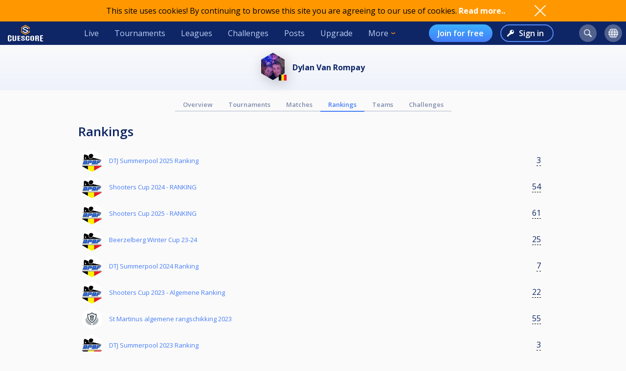

--- FILE ---
content_type: text/html; charset=UTF-8
request_url: https://cuescore.com/player/Dylan+Van+Rompay/1528035/rankings
body_size: 8694
content:
<!doctype html>
<html lang="en">
  <head>
    <script async src="https://www.googletagmanager.com/gtag/js?id=G-7457HBL56M"></script>
<script>
  window.dataLayer = window.dataLayer || [];
  function gtag(){dataLayer.push(arguments);}
  gtag('js', new Date());
  gtag('config', 'G-7457HBL56M');
</script>

    <title>Dylan Van Rompay</title>
    <script src="/js/jquery/3.7.1/jquery-3.7.1.min.js"></script>
    <!--<script src="https://code.jquery.com/jquery-migrate-3.5.2.min.js"></script>-->
    <script defer src="https://js.stripe.com/v3/"></script>
    <script defer type="text/javascript" src="/js/cs/cs.min-1.7.js"></script>
<script defer type="text/javascript" src="/js/cs/cs.lang.php?v=1.7"></script>
<script defer type="text/javascript" src="/js/cs/jquery.cs.min-1.7.js"></script><script type="text/javascript" src="/js/cuescore.min.js?v=1.7"></script>
    <link rel="apple-touch-icon-precomposed" sizes="57x57" href="/apple-touch-icon-57x57.png" />
    <link rel="apple-touch-icon-precomposed" sizes="60x60" href="/apple-touch-icon-60x60.png" />
    <link rel="apple-touch-icon-precomposed" sizes="72x72" href="/apple-touch-icon-72x72.png" />
    <link rel="apple-touch-icon-precomposed" sizes="76x76" href="/apple-touch-icon-76x76.png" />
    <link rel="apple-touch-icon-precomposed" sizes="114x114" href="/apple-touch-icon-114x114.png" />
    <link rel="apple-touch-icon-precomposed" sizes="120x120" href="/apple-touch-icon-120x120.png" />
    <link rel="apple-touch-icon-precomposed" sizes="144x144" href="/apple-touch-icon-144x144.png" />
    <link rel="apple-touch-icon-precomposed" sizes="152x152" href="/apple-touch-icon-152x152.png" />
    <link rel="icon" type="image/png" href="/favicon16.png" sizes="16x16" />
    <link rel="icon" type="image/png" href="/favicon32.png" sizes="32x32" />
    <link rel="icon" type="image/png" href="/favicon96.png" sizes="96x96" />
    <link rel="icon" type="image/png" href="/favicon128.png" sizes="128x128" />
    <link rel="icon" type="image/png" href="/favicon196.png" sizes="196x196" />
    <link rel="manifest" href="/manifest.json">
    <meta name="verification" content="3ef0e4fc4bf463869ac66ef2a8f70fdb" />
    <meta name="application-name" content="CueScore"/>
    <meta name="viewport" content="width=device-width, initial-scale=1">
    <!-- Chrome, Firefox OS, Opera and Vivaldi -->
    <meta name="theme-color" content="#0E2666">
    <!-- Windows Phone -->
    <meta name="msapplication-navbutton-color" content="#0E2666">
    <!-- iOS Safari -->
    <meta name="apple-mobile-web-app-status-bar-style" content="#0E2666">
    <meta name="apple-mobile-web-app-capable" content="yes">
    <meta name="mobile-web-app-capable" content="yes" />
    <meta name="msapplication-TileColor" content="#FFFFFF" />
    <meta name="msapplication-TileImage" content="/mstile-144x144.png" />
    <meta name="msapplication-square70x70logo" content="/mstile-70x70.png" />
    <meta name="msapplication-square150x150logo" content="/mstile-150x150.png" />
    <meta name="msapplication-wide310x150logo" content="/mstile-310x150.png" />
    <meta name="msapplication-square310x310logo" content="/mstile-310x310.png" />
    <link href="//fonts.googleapis.com/css?family=Open+Sans:400,600,700,800" rel="stylesheet" type="text/css">
    <link id="cs-code-main-css" data-version="1.4" href="/css/cuescore.min-1.4.css" rel="stylesheet" type="text/css">
    <link rel="alternate" href="//cuescore.com/player/Dylan+Van+Rompay/1528035" hreflang="x-default" /><link rel="alternate" href="//cuescore.com/player/Dylan+Van+Rompay/1528035?lang=no" hreflang="no" /><link rel="alternate" href="//cuescore.com/player/Dylan+Van+Rompay/1528035?lang=fr" hreflang="fr" /><link rel="alternate" href="//cuescore.com/player/Dylan+Van+Rompay/1528035?lang=el" hreflang="el" /><link rel="alternate" href="//cuescore.com/player/Dylan+Van+Rompay/1528035?lang=de" hreflang="de" /><link rel="alternate" href="//cuescore.com/player/Dylan+Van+Rompay/1528035?lang=nl" hreflang="nl" /><link rel="alternate" href="//cuescore.com/player/Dylan+Van+Rompay/1528035?lang=mk" hreflang="mk" /><link rel="alternate" href="//cuescore.com/player/Dylan+Van+Rompay/1528035?lang=fi" hreflang="fi" /><link rel="alternate" href="//cuescore.com/player/Dylan+Van+Rompay/1528035?lang=es" hreflang="es" /><link rel="alternate" href="//cuescore.com/player/Dylan+Van+Rompay/1528035?lang=sq" hreflang="sq" /><link rel="alternate" href="//cuescore.com/player/Dylan+Van+Rompay/1528035?lang=ru" hreflang="ru" /><link rel="alternate" href="//cuescore.com/player/Dylan+Van+Rompay/1528035?lang=se" hreflang="se" /><link rel="alternate" href="//cuescore.com/player/Dylan+Van+Rompay/1528035?lang=pl" hreflang="pl" /><link rel="alternate" href="//cuescore.com/player/Dylan+Van+Rompay/1528035?lang=it" hreflang="it" /><link rel="alternate" href="//cuescore.com/player/Dylan+Van+Rompay/1528035?lang=pt" hreflang="pt" /><link rel="alternate" href="//cuescore.com/player/Dylan+Van+Rompay/1528035?lang=hr" hreflang="hr" /><link rel="alternate" href="//cuescore.com/player/Dylan+Van+Rompay/1528035?lang=sk" hreflang="sk" /><link rel="alternate" href="//cuescore.com/player/Dylan+Van+Rompay/1528035?lang=ja" hreflang="ja" /><link rel="alternate" href="//cuescore.com/player/Dylan+Van+Rompay/1528035?lang=da" hreflang="da" /><link rel="alternate" href="//cuescore.com/player/Dylan+Van+Rompay/1528035?lang=zh" hreflang="zh" /><link rel="alternate" href="//cuescore.com/player/Dylan+Van+Rompay/1528035?lang=cs" hreflang="cs" /><link rel="alternate" href="//cuescore.com/player/Dylan+Van+Rompay/1528035?lang=hu" hreflang="hu" />
    <link rel="canonical" href="https://cuescore.com/player/Dylan+Van+Rompay/1528035" /><meta property="fb:app_id" content="339170092957037" /><meta property="og:site_name" content="CueScore"/><meta property="og:type" content="article" /><meta property="og:image" content="https://img.cuescore.com/image/6/4/6f6d2feaae596a5d41247431b98094dc.png?t=1725620129" />
<meta property="og:image:width" content="768" />
<meta property="og:image:height" content="887" /><meta property="og:url" content="https://cuescore.com/player/Dylan+Van+Rompay/1528035" />
<meta property="og:title" content="Dylan Van Rompay" />
<meta property="og:description" content="CueScore helps people organize and run billiard tournaments, keep track of events near you, view livescores and checkout your competition.
Run tournaments for you and your friends, or enter national championships in the same system." />
<meta property="og:locale" content="en_US" /><meta property="og:locale:alternate" content="no_NO" /><meta property="og:locale:alternate" content="fr_FR" /><meta property="og:locale:alternate" content="el_GR" /><meta property="og:locale:alternate" content="de_DE" /><meta property="og:locale:alternate" content="nl_NL" /><meta property="og:locale:alternate" content="mk_MK" /><meta property="og:locale:alternate" content="fi_FI" /><meta property="og:locale:alternate" content="es_ES" /><meta property="og:locale:alternate" content="sq_AL" /><meta property="og:locale:alternate" content="ru_RU" /><meta property="og:locale:alternate" content="sv_SE" /><meta property="og:locale:alternate" content="pl_PL" /><meta property="og:locale:alternate" content="it_IT" /><meta property="og:locale:alternate" content="pt_BR" /><meta property="og:locale:alternate" content="hr_HR" /><meta property="og:locale:alternate" content="sk_SK" /><meta property="og:locale:alternate" content="ja_JP" /><meta property="og:locale:alternate" content="da_DK" /><meta property="og:locale:alternate" content="zh_CN" /><meta property="og:locale:alternate" content="cs_CZ" /><meta property="og:locale:alternate" content="hu_HU" />
    <!-- <link rel="stylesheet" href="//ajax.googleapis.com/ajax/libs/jqueryui/1.10.4/themes/smoothness/jquery-ui.css" /> -->
<script defer type="text/javascript" src="/js/zpin/jquery.zSuggest.js"></script>

    <link rel="stylesheet" href="/css/spinners.css" type="text/css">

    <script async src="https://cdn.fuseplatform.net/publift/tags/2/3797/fuse.js"></script>
    <script>
    /* Only register a service worker if it's supported */
    if ('serviceWorker' in navigator) {
      window.addEventListener('load', function() {
        navigator.serviceWorker.register('/service-worker.js');
      });      
    }
    </script>
  </head>
  <body>
    <div id="Container">
      <script>

var toggleList = function(elm) {
  if ( $(elm).siblings('.list').children('a').length > 1 ) {
    prevD();
    stopP();
    $(elm).siblings('.list').toggle();
    // Make sure other menus get closed:
    $('#header .list-1, #header .list, #proLine .list').each( function() {
      if ( $(this).parent().get(0) != $(elm).parent().get(0) ) {
        $(this).hide();
        $(this).parent().removeClass('is-active');
      }
    });
    // Prevent initial a tag getting fired:
    return false;
  }
};
var toggleDropdown = function(elm) {
  stopP(); 
  $(elm).children('.list-1').toggle();
  $('#header .list-1, #header .list, #proLine .list').each( function() {
    if ( $(this).parent().get(0) != elm ) {
      $(this).hide();
      $(this).parent().removeClass('is-active');
    }
  });
  if ( $(elm).hasClass('hamburger') ) {
    $(elm).toggleClass('is-active');
  }
};
var headerData = {
    "userId": 0,
    "firstname": "",
    "lastname": "",
    "profileUrl": "",
    "profileImg": "",
    "accounts": [],
    "shop": 0,
    "language": "en",
    "notifications": 0,
    "messages": 0
};    
$(document).ready( function() {
   CS.Header.init(headerData);
});
</script>
<style>
nav.secondary { height: 44px; background: white; display: none; align-items: center; justify-content: space-around; }
nav.secondary a { display: flex; align-items: center; height: 44px; padding: 0 12px; color: #0E2666; }
nav.secondary a:hover { text-decoration: none; background-color: #F3F3F3; }
#header { background: #0E2666; display: flex; align-items: center; position: sticky; top: 0; z-index: 9;}
#header > *:not(.hide) { display: flex; align-items: center; height: 48px; min-width: 48px; padding: 0 16px; color: #BFD0F5; }
#header > *:hover { text-decoration: none; background-color: #243A74 !important; cursor: pointer; }
#header div.dash { padding: 0 !important; }
#header a.home { background: url(/img/cs_pict.svg) center center / 28px no-repeat; }
#header a.live { margin-left: auto; }
#header.nouser a.home { background: transparent url(/img/cuescore-logo-white.svg) center center / 72px  no-repeat; width: 104px; }

#header a.selected { border-top: 4px solid transparent; border-bottom: 4px solid #FF9800; }
.secondary a.selected { border-top: 4px solid transparent; border-bottom: 4px solid #467DF7; font-weight: 600; }
#header .list-1 a.selected { border: 0; border-left: 4px solid #FF9800; }
#header .circle { margin: 0 8px; width: 36px; height: 36px; min-width: auto; border-radius: 18px; border: 0 !important; }
#header .circle:hover { background-color: #3E5185 !important; }
#header a.search { margin-left: auto; background: #51628F url(/img/search-icon.svg) center center / 16px no-repeat; }
#header a.notif { background: #51628F url(/img/notifications-icon.svg) center center / 16px no-repeat; position: relative;}
#header a.notif .count,
#header a.msg .count,
#header a.shop .count{ position: absolute; top: 0; display: none; right: -7px; font-size: 12px; font-weight: 600; line-height: normal; color: #0e2666; border-radius: 50%; background-color: #32E0A6; width: 14px; height: 14px; padding: 0 4px; text-align: center; align-items: center; justify-content: center; }
#header a.msg .count { background-color: #3BB0FF;  }
#header a.notif .count.active,
#header a.msg .count.active,
#header a.shop .count.active { display: flex; }
#header a.shop { background: #51628F url(/img/shop-icon.svg) center center / 20px no-repeat; position: relative;}
#header a.msg { background: #51628F url(/img/comment-white.svg) center center / 16px no-repeat; position: relative;}
    
#header .more { border: 0; padding-right: 30px; background: url(/img/arrow-down-orange.svg) right 16px center / 8px no-repeat; outline: none; font-family: inherit; font-size: inherit; line-height: inherit; position: relative;}
#header .more:active { outline: none; }
#header .more .list-1 { left: 0; right: unset; }
#header .list-1 { display: none; position: absolute; top: 48px; right: 0; background: #243A74; padding: 8px 0; border-radius: 0 0 4px 4px; box-shadow: 3px 6px 16px #0e266688; }
#header .list-1 a { display: block; color: #BFD0F5; text-align: left; height: 36px; padding: 0 32px ; display: flex; align-items: center; white-space: nowrap; }
#header .list-1 a:last-child { border-radius: 0 0 4px 4px; }
#header .list-1 a:hover { text-decoration: none; background-color: #3562CB; }

#header.nouser .user { display: none; }
#header .user { background: #51628F url() center center / 40px no-repeat; }
#header .user .list-1 a { background:  left 16px center no-repeat; padding-left: 44px; }
#header .user .list-1 a:hover { background-color: #3562CB; }
    
#header .user a.dashboard { background-image: url(/img/pro/dashboard-white.svg); background-size: 16px; }
#header .user a.orders { background-image: url(/img/menu/order.svg); }
#header .user a.settings { background-image: url(/img/menu/settings.svg); }
#header .user a.profile { background-image: url(/img/menu/profile.svg); }
#header .user a.scoreboard { background-image: url(/img/pro/scoreboard-light.svg); background-size: 18px; }
#header .user a.logout { background-image: url(/img/menu/logout.svg); color: #ff5f5f; }

#header .language { display: none; background: #51628F url(/img/language-icon.svg) center center / 20px no-repeat; position: relative;}
#header .language .list-1 { top: 42px; }
#header .language .list-1 a { background: left 16px center no-repeat; padding-left: 56px; }
#header .language .list-1 a:hover { background-color: #243A74; }
#header .menu { display: none; }

#header a.signup { display: none; margin-left: auto; height: 36px; border-radius: 18px; background:transparent linear-gradient(180deg, #3BB0FF 0%, #467DF7 100%) 0% 0% no-repeat padding-box; padding: 0 18px; color: #FFF; font-weight: 600; }
#header a.login { display: none; height: 36px; background: transparent url(/img/key-white.svg) left 12px center / 14px no-repeat; border: 2px solid #5788F6; color: #FFF; font-weight: 600; border-radius: 18px; padding: 0 18px 0 36px; margin-left: 16px;}
#header.nouser a.signup, #header.nouser a.login, #header.nouser .language { display: flex; }
#header.nouser .dash, #header.nouser .notif { display: none; }
#proLine { display: none; position: sticky; top: 0; height: 48px; background: #0E2666; box-shadow: 3px 3px 6px #0325563D; display: flex; justify-content: flex-start; align-items: center; color: #FFF; font: normal normal normal 16px/15px Open Sans; z-index: 10; }  
#proLine.hide { display: none; }
#proLine > * { height: 48px;}
#proLine > *:hover { background-color: #243A74 !important;}
#proLine .homepage { width: 48px; background: transparent url(/img/cs_pict.svg) center center / 28px no-repeat;}
#proLine .support { width: 48px; background: transparent url(/img/question-white.svg) center center no-repeat; }
.dash { width: 48px; height: 48px; background: #467DF7 url(/img/pro/dashboard-white.svg) center center / 28px no-repeat; position: relative; }
.dash.selected { background: #FFF url(/img/pro/dashboard-blue.svg) center center / 28px no-repeat;  }
#header .dash:hover { background-color: #4074E8 !important;}
.dash > a { width: 48px; height: 48px; display: inline-block; }
#proLine .list, #header .list, #header .list-1 { display: none; }
#proLine .dash .list, #header .dash .list { background-color: #FFF; position: absolute; top: 48px; left: 0; width: auto; white-space: nowrap; z-index: 3; padding: 8px 0; box-shadow: 3px 6px 16px #0E266688; border-radius: 0 0 4px 4px;}
#proLine .dash .list a, #header .dash .list a { display: block; line-height: 36px; background-position: center left 16px; background-repeat: no-repeat; background-size: auto 24px; color: #0E2666 ; text-decoration: none; padding-left: 50px; padding-right: 20px; }
#proLine .dash .list a:hover, #header .dash .list a:hover { background-color: #F5FBFF; }    
#header .count { animation: notif-blink 3s infinite; }
@keyframes notif-blink {
  50%   { transform: scale(1.3); opacity: 1; }
  100%   { transform: scale(1); opacity: 1; }
}
#header > .hamburger { padding: 0 12px; }
.hamburger.is-active .hamburger-inner,.hamburger.is-active .hamburger-inner:after,.hamburger.is-active .hamburger-inner:before { background-color: #fff; }
.hamburger-box { position: relative; display: block; width: 20px; height: 24px; }
.hamburger-inner { top: 50%; display: block; margin-top: 0px; }
.hamburger-inner,.hamburger-inner:after,.hamburger-inner:before {position: absolute; width: 24px; height: 2px; transition-timing-function: ease; transition-duration: .15s; transition-property: transform; border-radius: 2px; background-color: #fff; }
.hamburger-inner:after,.hamburger-inner:before { display: block; content: ""; }
.hamburger-inner:before { top: -10px }
.hamburger-inner:after { bottom: -10px; }
.hamburger .hamburger-inner { transition-timing-function: cubic-bezier(.55,.055,.675,.19); transition-duration: 75ms; }
.hamburger .hamburger-inner:before { transition: top 75ms ease .12s,opacity 75ms ease; }
.hamburger .hamburger-inner:after { transition: bottom 75ms ease .12s,transform 75ms cubic-bezier(.55,.055,.675,.19); }
.hamburger.is-active .hamburger-inner { transition-delay: .12s; transition-timing-function: cubic-bezier(.215,.61,.355,1); transform: rotate(45deg); }
.hamburger.is-active .hamburger-inner:before { top: 0; transition: top 75ms ease,opacity 75ms ease .12s; opacity: 0; }
.hamburger.is-active .hamburger-inner:after { bottom: 0; transition: bottom 75ms ease,transform 75ms cubic-bezier(.215,.61,.355,1) .12s; transform: rotate(-90deg); }

@media only screen and (max-width: 960px) {
  #proLine { height: 48px; }
  #proLine .homepage { width: 48px; height: 48px; }
  #proLine .dash .select { width: 100vw; left: -48px; }
  #proLine .dash { width: 48px; height: 48px;}
  #proLine .dash > a { width: 48px; height: 48px;}

  #header .list-1 a { height: 44px; }
  #header .home { display: flex; width: 48px; }
  #header .menu { display: flex; }
  #header .dash { display: flex; }
  #header .profiles { display: flex; }
  #header .circle { margin: 0 4px; }
  #header .user { margin-right: 4px; }
  #proLine .dash .list, #header .dash .list, #header .list, #header .list-1 { position: fixed; top: 48px !important; left: 0; right: unset; width: 100vw; height: 100vh; overflow-y: scroll; padding-bottom: 64px;}
  #header > .live,
  #header > .tournaments,
  #header > .leagues, 
  #header > .challenges,
  #header > .news, 
  #header > .upgrade,
  #header > .more,
  #header.nouser > a.signup { display: none; }
  #header.nouser a.login { margin-left: auto; }
  nav.secondary { display: flex; }
}
</style>
<div id="cookie-notice">
  <div style="display: flex; justify-content: space-between; width: 960px;  align-items: center;">
    <div class="desc">This site uses cookies! By continuing to browse this site you are agreeing to our use of cookies. <a href="/policy/cookie">Read more..</a></div>
    <div class="ok" onclick="CS.Cookie.OK();"></div>
  </div>
</div>

<nav id="proLine" class="hide">
  <a class="homepage" href="/"></a>
  <div class="dash">
    <a href="" onclick="toggleList(this);"></a>
    <div class="list hideOnDocClick"></div>
  </div>
  <a class="support" href="/support/" style="margin-left: auto;" title="Support"></a>
  <!--
  <div class="profiles">
    <a href="" onclick="toggleList(this);"></a>
    <div class="list hideOnDocClick"></div>
  </div>
  -->
</nav>
<nav id="header" class="noPrint nouser">
  <a class="home" href="/"></a>
  <div class="dash">
    <a href="" onclick="toggleList(this);"></a>
    <div class="list hideOnDocClick"></div>
  </div>
  <a class="live " href="/live">Live</a>
  <a class="tournaments " href="/tournaments">Tournaments</a>
  <a class="leagues " href="/leagues">Leagues</a>
  <a class="challenges " href="/challenges">Challenges</a>
  <a class="news " href="/posts">Posts</a>
  <a class="upgrade " href="/upgrade/">Upgrade</a>
  <div class="more" onclick="toggleDropdown(this);">More
    <nav class="list-1 hideOnDocClick">
      <!--<a class="players " href="/players/">Players</a>
      <a class="teams " href="/teams/">Teams</a>-->
      <a class="organizations " href="/organizations/">Organizations</a>
      <a class="venues " href="/venues/">Venues</a>
      <a class="schema " href="/schema/">Brackets</a>
      <a href="/scoreboard/">Scoreboard</a>
      <a href="https://api.cuescore.com/">API</a>
      <a class="" href="/support/">Support</a>
      <a href="/about">About</a>
    </nav>
  </div>
  
  <a class="signup" href="/signup">Join for free</a>
  <a class="login" href="/login">Sign in</a>
      
  <a class="search circle " href="/search"></a>
  <a class="notif circle " href="/notifications/"><div class="count">!</div></a>
  
  <a class="shop circle hide" href="/"><div class="count active">!</div></a>
  <div class="language circle unselectable" onclick="toggleDropdown(this);">
    <nav class="list-1 hideOnDocClick">
      <a href="/language/?lang=cs" title="Czech" style="background-image: url(/img/flags/png-country-4x2-none/res-28x21/cz.png);"> čeština</a>
      <a href="/language/?lang=da" title="Danish" style="background-image: url(/img/flags/png-country-4x2-none/res-28x21/dk.png);"> Dansk</a>  
      <a href="/language/?lang=de" title="German" style="background-image: url(/img/flags/png-country-4x2-none/res-28x21/de.png);"> Deutsch</a>
      <a href="/language/?lang=el" title="Greek" style="background-image: url(/img/flags/png-country-4x2-none/res-28x21/gr.png);"> Ελληνικά</a>
      <a href="/language/?lang=en" title="English (US)" style="background-image: url(/img/flags/png-country-4x2-none/res-28x21/us.png);"> English</a>
      <a href="/language/?lang=es" title="Spanish" style="background-image: url(/img/flags/png-country-4x2-none/res-28x21/es.png);"> Español</a>
      <a href="/language/?lang=fi" title="Finnish" style="background-image: url(/img/flags/png-country-4x2-none/res-28x21/fi.png);"> Suomi</a>
      <a href="/language/?lang=fr" title="French" style="background-image: url(/img/flags/png-country-4x2-none/res-28x21/fr.png);"> Français</a>
      <a href="/language/?lang=hr" title="Croatian" style="background-image: url(/img/flags/png-country-4x2-none/res-28x21/hr.png);"> Hrvatski</a>
      <a href="/language/?lang=hu" title="Hungarian" style="background-image: url(/img/flags/png-country-4x2-none/res-28x21/hu.png);"> Magyar</a>
      <a href="/language/?lang=it" title="Italian" style="background-image: url(/img/flags/png-country-4x2-none/res-28x21/it.png);"> Italiano</a>
      <a href="/language/?lang=ja" title="Japanese" style="background-image: url(/img/flags/png-country-4x2-none/res-28x21/jp.png);"> 日本語</a>
      <a href="/language/?lang=mk" title="Macedonian" style="background-image: url(/img/flags/png-country-4x2-none/res-28x21/mk.png);"> македонски</a>
      <a href="/language/?lang=no" title="Norwegian" style="background-image: url(/img/flags/png-country-4x2-none/res-28x21/no.png);"> Norsk bokmål</a>
      <a href="/language/?lang=nl" title="Dutch" style="background-image: url(/img/flags/png-country-4x2-none/res-28x21/nl.png);"> Nederlands</a>
      <a href="/language/?lang=pl" title="Polish" style="background-image: url(/img/flags/png-country-4x2-none/res-28x21/pl.png);"> Polski</a>
      <a href="/language/?lang=pt" title="Brazilian portuguese" style="background-image: url(/img/flags/png-country-4x2-none/res-28x21/br.png);"> Português</a>
      <a href="/language/?lang=ru" title="Russian" style="background-image: url(/img/flags/png-country-4x2-none/res-28x21/ru.png);"> русский</a>
      <a href="/language/?lang=sk" title="Slovak" style="background-image: url(/img/flags/png-country-4x2-none/res-28x21/sk.png);"> Slovenčina</a>
      <a href="/language/?lang=sq" title="Albanian" style="background-image: url(/img/flags/png-country-4x2-none/res-28x21/al.png);"> Shqip</a>  
      <a href="/language/?lang=se" title="Swedish" style="background-image: url(/img/flags/png-country-4x2-none/res-28x21/se.png);"> Svenska</a>  
      <a href="/language/?lang=zh" title="Chinese" style="background-image: url(/img/flags/png-country-4x2-none/res-28x21/cn.png);"> 中文</a>
    </nav>
  </div>
  <div class="user circle" onclick="toggleDropdown(this);">
    <nav class="list-1 hideOnDocClick">
      <a class="scoreboard icon" href="/scoreboard/?code=personal">Personal scoreboard</a>
      <a class="dashboard icon" href="javascript:void(0);" onclick="toggleList($('#header .dash a').get(0));">Dashboard</a>
      <a class="orders icon" href="/home/orders">Orders</a>
      <a class="profile icon" href="">Edit player profile</a>
      <a class="settings icon" href="/home/settings">Settings</a>
      <a class="logout icon" href="/login/?logout">Log out</a>
    </nav>
  </div>
  
  <div class="menu hamburger" onclick="toggleDropdown(this);">
    <div class="hamburgerbox">
      <div class="hamburger-inner"></div>
    </div>
    <nav class="list-1 hideOnDocClick">
      <a class="live " href="/live">Live</a>
      <a class="tournaments " href="/tournaments">Tournaments</a>
      <a class="leagues " href="/leagues">Leagues</a>
      <a class="challenges " href="/challenges">Challenges</a>
      <a class="news " href="/posts">Posts</a>
      <a class="upgrade " href="/upgrade/">Upgrade</a>
      <!--<a class="players " href="/players/">Players</a>
      <a class="teams " href="/teams/">Teams</a>-->
      <a class="organizations " href="/organizations/">Organizations</a>
      <a class="venues " href="/venues/">Venues</a>
      <a class="schema " href="/schema/">Brackets</a>
      <a href="/scoreboard/">Scoreboard</a>
      <a href="https://api.cuescore.com/">API</a>
      <a class="" href="/support/">Support</a>
    </nav>
  </div>
</nav>
<nav class="secondary">
  <a class="live " href="/live">Live</a>
  <a class="tournaments " href="/tournaments">Tournaments</a>
  <a class="leagues " href="/leagues">Leagues</a>
  <a class="upgrade " href="/upgrade/">Upgrade</a>
</nav>
<div id="Shop" class="CSModalBtn" style="height: 0;">
  <div id="OrderBox" class="CSModalBox Order dropshadow">
    <h2>Shopping cart</h2>
    <div id="Cart"></div>
  </div>
</div>
      <div id="Content">
        
        <style>
#Content { padding-top: 0; }
.playerOwnMenu { position: absolute; top: 28%; right: calc(50% + 66px); height: 0; z-index: 3; max-width: 960px; margin: auto; text-align: center;}    
.playerOwnMenu .createNew { margin: auto; height: 44px; width: 44px; font-weight: 600; display: flex; align-items: center; background: #467DF7 url(/img/scoreboard-plus.svg) center center / 14px no-repeat; border-radius: 50%; color: #FFF; text-transform: uppercase; filter: drop-shadow(3px 6px 12px rgba(0,0,0,.2)); }
.playerOwnMenu .createNew:hover { cursor:pointer; background-color: #5788F6; }
    
.playerMenu { display: flex; align-items: center; justify-content: center; flex-wrap: wrap; margin: 0 auto 32px auto; max-width: 640px; }
.playerMenu a { text-align: center; padding: 4px 16px;  font-size: 13px; border-bottom: 1px solid #AEB5C9; color: #808CAC; font-weight: 600; }
.playerMenu a.selected { border-bottom: 2px solid #467DF7; color: #467DF7; } 

.profileMini { display: flex; justify-content: center; align-items: center; padding: 16px 0; margin-bottom: 16px; background: transparent linear-gradient(180deg, #FAFAFB 0%, #EEF2FB 100%) 0% 0% no-repeat padding-box; }
.profileMini .name a { text-decoration: none; color: inherit; font-weight: 700; }
.profileMini .name a:hover { text-decoration: none; color: inherit; }
.profileMini .profileImg { position: relative; width: 48px; margin-right: 16px; }
.profileMini .profileImg img { max-width: 48px; filter: drop-shadow(3px 6px 12px rgba(0,0,0,.2)); }
.profileMini .profileImg img.flag { position: absolute; bottom: 4px; left: calc(50% + 12px); width: 16px; }
.profileMini img.badge { vertical-align: bottom; margin-right: 4px; } 
</style>

<header class="profileMini">
      <div class="profileImg PROFILE CSGallery" data-image-id="48280402" data-pin-id="1528035"><img src="//img.cuescore.com/image/6/3/6f6d2feaae596a5d41247431b98094dc.png?t=1725620129" alt="Profileimage" />
      <img class="flag" src="/img/flags/png-country-4x2-none/res-40x30/be.png" alt=""  title="Belgium" />
    </div>
  <div class="name"><a href="//cuescore.com/player/Dylan+Van+Rompay/1528035">    <span class="claimed" title="Verified user" rel="tooltip"></span> Dylan Van Rompay</a></div>
  
</header>

<div class="playerMenu mpad">
  <a href="//cuescore.com/player/Dylan+Van+Rompay/1528035" class="">Overview</a>
  <a href="//cuescore.com/player/Dylan+Van+Rompay/1528035/tournaments" class="">Tournaments</a>
  <a href="//cuescore.com/player/Dylan+Van+Rompay/1528035/matches" class="">Matches</a>
  <a href="//cuescore.com/player/Dylan+Van+Rompay/1528035/rankings" class="selected">Rankings</a>
  <a href="//cuescore.com/player/Dylan+Van+Rompay/1528035/teams" class="">Teams</a>
  <a href="//cuescore.com/player/Dylan+Van+Rompay/1528035/challenges" class="">Challenges</a>
</div>


    <style>
    
table.standard tr:nth-child(odd) { border: none; }
table.standard th { border: none; color: #51628F; }
.image { width: 55px; }
.image div { position: relative; width: 46px; height: 46px; }
.image div .profileimg { width: 40px; }
.image div .flag { position: absolute; bottom: 6%; left: calc(50% + 9px); width: 18px; }
.card .ranking { display: flex; justify-content: space-between; align-items: stretch; padding: 0px 8px; padding-right: 0;  /*border-bottom: 1px solid #EDEDED;*/ max-width: 100%; }
.card .ranking:hover { background-color: #F5FBFF; }
.card .ranking .name { font-size: 13px;  text-overflow: ellipsis; overflow: hidden; }
.card .ranking .date { font-size: 12px; text-overflow: ellipsis; white-space: nowrap; overflow: hidden; }
.card .ranking .rankingdetails { flex: 1; display: flex; align-items: center; padding: 4px 0; min-width: 0; flex: 1; }
.card .ranking .position { display: flex; align-items: center; padding: 4px 0; padding-right: 14px; min-width: 0; justify-content: center;}

</style>
  <div class="rankings content mpad">
    <h2 style="margin-top: -10px">Rankings</h1>
    
    <div class="card rankings">
          <div class="ranking">
  <div class="rankingdetails">
    <div class="image" style="vertical-align: middle;"><div><a href="//cuescore.com/ranking/DTJ+Summerpool+2025+Ranking/61431277"><img class="profileimg" src="//img.cuescore.com/image/d/2/dd51378248e6d461f2fb9c8613291525.png?t=1582116053" alt="" /></a></div></div>
    <div>
      <div class="name"><a href="//cuescore.com/ranking/DTJ+Summerpool+2025+Ranking/61431277">DTJ Summerpool 2025 Ranking</a></div>
      <!--<div class="date">Aug 31, 2025</div>-->
    </div>
  </div>
  <div class="center position"><span class="cs-tooltip" title="Position">3</span></div>
</div><div class="ranking">
  <div class="rankingdetails">
    <div class="image" style="vertical-align: middle;"><div><a href="//cuescore.com/ranking/Shooters+Cup+2024+-+RANKING/36531601"><img class="profileimg" src="//img.cuescore.com/image/d/2/dd51378248e6d461f2fb9c8613291525.png?t=1582116053" alt="" /></a></div></div>
    <div>
      <div class="name"><a href="//cuescore.com/ranking/Shooters+Cup+2024+-+RANKING/36531601">Shooters Cup 2024 - RANKING</a></div>
      <!--<div class="date">Dec 18, 2025</div>-->
    </div>
  </div>
  <div class="center position"><span class="cs-tooltip" title="Position">54</span></div>
</div><div class="ranking">
  <div class="rankingdetails">
    <div class="image" style="vertical-align: middle;"><div><a href="//cuescore.com/ranking/Shooters+Cup+2025+-+RANKING/53403154"><img class="profileimg" src="//img.cuescore.com/image/d/2/dd51378248e6d461f2fb9c8613291525.png?t=1582116053" alt="" /></a></div></div>
    <div>
      <div class="name"><a href="//cuescore.com/ranking/Shooters+Cup+2025+-+RANKING/53403154">Shooters Cup 2025 - RANKING</a></div>
      <!--<div class="date">Dec 18, 2025</div>-->
    </div>
  </div>
  <div class="center position"><span class="cs-tooltip" title="Position">61</span></div>
</div><div class="ranking">
  <div class="rankingdetails">
    <div class="image" style="vertical-align: middle;"><div><a href="//cuescore.com/ranking/Beerzelberg+Winter+Cup+23-24/31821196"><img class="profileimg" src="//img.cuescore.com/image/d/2/dd51378248e6d461f2fb9c8613291525.png?t=1582116053" alt="" /></a></div></div>
    <div>
      <div class="name"><a href="//cuescore.com/ranking/Beerzelberg+Winter+Cup+23-24/31821196">Beerzelberg Winter Cup 23-24</a></div>
      <!--<div class="date">Jan 10, 2025</div>-->
    </div>
  </div>
  <div class="center position"><span class="cs-tooltip" title="Position">25</span></div>
</div><div class="ranking">
  <div class="rankingdetails">
    <div class="image" style="vertical-align: middle;"><div><a href="//cuescore.com/ranking/DTJ+Summerpool+2024+Ranking/42124975"><img class="profileimg" src="//img.cuescore.com/image/d/2/dd51378248e6d461f2fb9c8613291525.png?t=1582116053" alt="" /></a></div></div>
    <div>
      <div class="name"><a href="//cuescore.com/ranking/DTJ+Summerpool+2024+Ranking/42124975">DTJ Summerpool 2024 Ranking</a></div>
      <!--<div class="date">Jan 10, 2025</div>-->
    </div>
  </div>
  <div class="center position"><span class="cs-tooltip" title="Position">7</span></div>
</div><div class="ranking">
  <div class="rankingdetails">
    <div class="image" style="vertical-align: middle;"><div><a href="//cuescore.com/ranking/Shooters+Cup+2023+-+Algemene+Ranking/21209458"><img class="profileimg" src="//img.cuescore.com/image/d/2/dd51378248e6d461f2fb9c8613291525.png?t=1582116053" alt="" /></a></div></div>
    <div>
      <div class="name"><a href="//cuescore.com/ranking/Shooters+Cup+2023+-+Algemene+Ranking/21209458">Shooters Cup 2023 - Algemene Ranking</a></div>
      <!--<div class="date">Dec 18, 2025</div>-->
    </div>
  </div>
  <div class="center position"><span class="cs-tooltip" title="Position">22</span></div>
</div><div class="ranking">
  <div class="rankingdetails">
    <div class="image" style="vertical-align: middle;"><div><a href="//cuescore.com/ranking/St+Martinus+algemene+rangschikking+2023/26003206"><img class="profileimg" src="//img.cuescore.com/image/4/2/45ac49062ace5e43a75c94f8226e97e3.png?t=1555513043" alt="" /></a></div></div>
    <div>
      <div class="name"><a href="//cuescore.com/ranking/St+Martinus+algemene+rangschikking+2023/26003206">St Martinus algemene rangschikking 2023</a></div>
      <!--<div class="date">Nov 10, 2025</div>-->
    </div>
  </div>
  <div class="center position"><span class="cs-tooltip" title="Position">55</span></div>
</div><div class="ranking">
  <div class="rankingdetails">
    <div class="image" style="vertical-align: middle;"><div><a href="//cuescore.com/ranking/DTJ+Summerpool+2023+Ranking/28718068"><img class="profileimg" src="//img.cuescore.com/image/d/2/dd51378248e6d461f2fb9c8613291525.png?t=1582116053" alt="" /></a></div></div>
    <div>
      <div class="name"><a href="//cuescore.com/ranking/DTJ+Summerpool+2023+Ranking/28718068">DTJ Summerpool 2023 Ranking</a></div>
      <!--<div class="date">Mar 11, 2025</div>-->
    </div>
  </div>
  <div class="center position"><span class="cs-tooltip" title="Position">3</span></div>
</div><div class="ranking">
  <div class="rankingdetails">
    <div class="image" style="vertical-align: middle;"><div><a href="//cuescore.com/ranking/BEERZELBERG+SUMMER+CUP+2023/28375471"><img class="profileimg" src="//img.cuescore.com/image/d/2/dd51378248e6d461f2fb9c8613291525.png?t=1582116053" alt="" /></a></div></div>
    <div>
      <div class="name"><a href="//cuescore.com/ranking/BEERZELBERG+SUMMER+CUP+2023/28375471">BEERZELBERG SUMMER CUP 2023</a></div>
      <!--<div class="date">Jan 10, 2025</div>-->
    </div>
  </div>
  <div class="center position"><span class="cs-tooltip" title="Position">18</span></div>
</div><div class="ranking">
  <div class="rankingdetails">
    <div class="image" style="vertical-align: middle;"><div><a href="//cuescore.com/ranking/BEERZELBERG+SUMMER+CUP+2022/15982774"><img class="profileimg" src="//img.cuescore.com/image/d/2/dd51378248e6d461f2fb9c8613291525.png?t=1582116053" alt="" /></a></div></div>
    <div>
      <div class="name"><a href="//cuescore.com/ranking/BEERZELBERG+SUMMER+CUP+2022/15982774">BEERZELBERG SUMMER CUP 2022</a></div>
      <!--<div class="date">Dec 18, 2025</div>-->
    </div>
  </div>
  <div class="center position"><span class="cs-tooltip" title="Position">21</span></div>
</div><div class="ranking">
  <div class="rankingdetails">
    <div class="image" style="vertical-align: middle;"><div><a href="//cuescore.com/ranking/Shooters+Cup+2022+-+Algemene+Ranking/11994988"><img class="profileimg" src="//img.cuescore.com/image/d/2/dd51378248e6d461f2fb9c8613291525.png?t=1582116053" alt="" /></a></div></div>
    <div>
      <div class="name"><a href="//cuescore.com/ranking/Shooters+Cup+2022+-+Algemene+Ranking/11994988">Shooters Cup 2022 - Algemene Ranking</a></div>
      <!--<div class="date">Dec 18, 2025</div>-->
    </div>
  </div>
  <div class="center position"><span class="cs-tooltip" title="Position">13</span></div>
</div><div class="ranking">
  <div class="rankingdetails">
    <div class="image" style="vertical-align: middle;"><div><a href="//cuescore.com/ranking/RANKING+KAMPIOENSCHAPPEN+BPBF+BRA%252FANT+2022/15118711"><img class="profileimg" src="//img.cuescore.com/image/d/2/dd51378248e6d461f2fb9c8613291525.png?t=1582116053" alt="" /></a></div></div>
    <div>
      <div class="name"><a href="//cuescore.com/ranking/RANKING+KAMPIOENSCHAPPEN+BPBF+BRA%252FANT+2022/15118711">RANKING KAMPIOENSCHAPPEN BPBF BRA/ANT 2022</a></div>
      <!--<div class="date">May 26, 2025</div>-->
    </div>
  </div>
  <div class="center position"><span class="cs-tooltip" title="Position">6</span></div>
</div><div class="ranking">
  <div class="rankingdetails">
    <div class="image" style="vertical-align: middle;"><div><a href="//cuescore.com/ranking/Pool+Academy+Cup+2022%252F2023+-+RANKING/16893952"><img class="profileimg" src="//img.cuescore.com/image/d/2/dd51378248e6d461f2fb9c8613291525.png?t=1582116053" alt="" /></a></div></div>
    <div>
      <div class="name"><a href="//cuescore.com/ranking/Pool+Academy+Cup+2022%252F2023+-+RANKING/16893952">Pool Academy Cup 2022/2023 - RANKING</a></div>
      <!--<div class="date">Mar 11, 2025</div>-->
    </div>
  </div>
  <div class="center position"><span class="cs-tooltip" title="Position">47</span></div>
</div><div class="ranking">
  <div class="rankingdetails">
    <div class="image" style="vertical-align: middle;"><div><a href="//cuescore.com/ranking/DTJ+Summerpool+2022+Ranking/15911447"><img class="profileimg" src="//img.cuescore.com/image/d/2/dd51378248e6d461f2fb9c8613291525.png?t=1582116053" alt="" /></a></div></div>
    <div>
      <div class="name"><a href="//cuescore.com/ranking/DTJ+Summerpool+2022+Ranking/15911447">DTJ Summerpool 2022 Ranking</a></div>
      <!--<div class="date">Jan 10, 2025</div>-->
    </div>
  </div>
  <div class="center position"><span class="cs-tooltip" title="Position">8</span></div>
</div><div class="ranking">
  <div class="rankingdetails">
    <div class="image" style="vertical-align: middle;"><div><a href="//cuescore.com/ranking/Beerzelberg+Summer+Season+6/8952539"><img class="profileimg" src="//img.cuescore.com/image/d/2/dd51378248e6d461f2fb9c8613291525.png?t=1582116053" alt="" /></a></div></div>
    <div>
      <div class="name"><a href="//cuescore.com/ranking/Beerzelberg+Summer+Season+6/8952539">Beerzelberg Summer Season 6</a></div>
      <!--<div class="date">May 26, 2025</div>-->
    </div>
  </div>
  <div class="center position"><span class="cs-tooltip" title="Position">1</span></div>
</div><div class="ranking">
  <div class="rankingdetails">
    <div class="image" style="vertical-align: middle;"><div><a href="//cuescore.com/ranking/DTJ+Summerpool+2021+Ranking/8950554"><img class="profileimg" src="//img.cuescore.com/image/d/2/dd51378248e6d461f2fb9c8613291525.png?t=1582116053" alt="" /></a></div></div>
    <div>
      <div class="name"><a href="//cuescore.com/ranking/DTJ+Summerpool+2021+Ranking/8950554">DTJ Summerpool 2021 Ranking</a></div>
      <!--<div class="date">Jan 10, 2025</div>-->
    </div>
  </div>
  <div class="center position"><span class="cs-tooltip" title="Position">9</span></div>
</div><div class="ranking">
  <div class="rankingdetails">
    <div class="image" style="vertical-align: middle;"><div><a href="//cuescore.com/ranking/BPBF+CHAMPIONSHIPS+RANKING+2020-2021/8360158"><img class="profileimg" src="//img.cuescore.com/image/d/2/dd51378248e6d461f2fb9c8613291525.png?t=1582116053" alt="" /></a></div></div>
    <div>
      <div class="name"><a href="//cuescore.com/ranking/BPBF+CHAMPIONSHIPS+RANKING+2020-2021/8360158">BPBF CHAMPIONSHIPS RANKING 2020-2021</a></div>
      <!--<div class="date">May 26, 2025</div>-->
    </div>
  </div>
  <div class="center position"><span class="cs-tooltip" title="Position">5</span></div>
</div><div class="ranking">
  <div class="rankingdetails">
    <div class="image" style="vertical-align: middle;"><div><a href="//cuescore.com/ranking/DTJ+9-Ball+Cup+Ranking/8106594"><img class="profileimg" src="//img.cuescore.com/image/d/2/dd51378248e6d461f2fb9c8613291525.png?t=1582116053" alt="" /></a></div></div>
    <div>
      <div class="name"><a href="//cuescore.com/ranking/DTJ+9-Ball+Cup+Ranking/8106594">DTJ 9-Ball Cup Ranking</a></div>
      <!--<div class="date">Jan 10, 2025</div>-->
    </div>
  </div>
  <div class="center position"><span class="cs-tooltip" title="Position">2</span></div>
</div><div class="ranking">
  <div class="rankingdetails">
    <div class="image" style="vertical-align: middle;"><div><a href="//cuescore.com/ranking/DTJ+Summerpool+2020+Ranking/7921740"><img class="profileimg" src="//img.cuescore.com/image/d/2/dd51378248e6d461f2fb9c8613291525.png?t=1582116053" alt="" /></a></div></div>
    <div>
      <div class="name"><a href="//cuescore.com/ranking/DTJ+Summerpool+2020+Ranking/7921740">DTJ Summerpool 2020 Ranking</a></div>
      <!--<div class="date">Aug 17, 2020</div>-->
    </div>
  </div>
  <div class="center position"><span class="cs-tooltip" title="Position">7</span></div>
</div><div class="ranking">
  <div class="rankingdetails">
    <div class="image" style="vertical-align: middle;"><div><a href="//cuescore.com/ranking/BPBF+CHAMPIONSHIPS+RANKING+2019-2020/7927121"><img class="profileimg" src="//img.cuescore.com/image/d/2/dd51378248e6d461f2fb9c8613291525.png?t=1582116053" alt="" /></a></div></div>
    <div>
      <div class="name"><a href="//cuescore.com/ranking/BPBF+CHAMPIONSHIPS+RANKING+2019-2020/7927121">BPBF CHAMPIONSHIPS RANKING 2019-2020</a></div>
      <!--<div class="date">Jan 10, 2025</div>-->
    </div>
  </div>
  <div class="center position"><span class="cs-tooltip" title="Position">7</span></div>
</div><div class="ranking">
  <div class="rankingdetails">
    <div class="image" style="vertical-align: middle;"><div><a href="//cuescore.com/ranking/RANKING+KAMPIOENSCHAPPEN+BPBF+BRA%252FANT+2023/21312592"><img class="profileimg" src="//img.cuescore.com/image/d/2/dd51378248e6d461f2fb9c8613291525.png?t=1582116053" alt="" /></a></div></div>
    <div>
      <div class="name"><a href="//cuescore.com/ranking/RANKING+KAMPIOENSCHAPPEN+BPBF+BRA%252FANT+2023/21312592">RANKING KAMPIOENSCHAPPEN BPBF BRA/ANT 2023</a></div>
      <!--<div class="date">Dec 18, 2025</div>-->
    </div>
  </div>
  <div class="center position"><span class="cs-tooltip" title="Position">4</span></div>
</div><div class="ranking">
  <div class="rankingdetails">
    <div class="image" style="vertical-align: middle;"><div><a href="//cuescore.com/ranking/RANKING+PROVINCIALE+KAMPIOENSCHAPPEN+2024/37338532"><img class="profileimg" src="//img.cuescore.com/image/d/2/dd51378248e6d461f2fb9c8613291525.png?t=1582116053" alt="" /></a></div></div>
    <div>
      <div class="name"><a href="//cuescore.com/ranking/RANKING+PROVINCIALE+KAMPIOENSCHAPPEN+2024/37338532">RANKING PROVINCIALE KAMPIOENSCHAPPEN 2024</a></div>
      <!--<div class="date">Mar 24, 2025</div>-->
    </div>
  </div>
  <div class="center position"><span class="cs-tooltip" title="Position">1</span></div>
</div><div class="ranking">
  <div class="rankingdetails">
    <div class="image" style="vertical-align: middle;"><div><a href="//cuescore.com/ranking/PBB+BK+Ranking+2017/1964696"><img class="profileimg" src="" alt="" /></a></div></div>
    <div>
      <div class="name"><a href="//cuescore.com/ranking/PBB+BK+Ranking+2017/1964696">PBB BK Ranking 2017</a></div>
      <!--<div class="date">Mar 11, 2025</div>-->
    </div>
  </div>
  <div class="center position"><span class="cs-tooltip" title="Position">30</span></div>
</div><div class="ranking">
  <div class="rankingdetails">
    <div class="image" style="vertical-align: middle;"><div><a href="//cuescore.com/ranking/Rankinglist+by+Ga%C3%ABtan+Godfriaux/5400940"><img class="profileimg" src="" alt="" /></a></div></div>
    <div>
      <div class="name"><a href="//cuescore.com/ranking/Rankinglist+by+Ga%C3%ABtan+Godfriaux/5400940">Rankinglist by Gaëtan Godfriaux</a></div>
      <!--<div class="date">Jan 10, 2025</div>-->
    </div>
  </div>
  <div class="center position"><span class="cs-tooltip" title="Position">9</span></div>
</div><div class="ranking">
  <div class="rankingdetails">
    <div class="image" style="vertical-align: middle;"><div><a href="//cuescore.com/ranking/Downtown+Jack+Summerpool+Ranking/5506621"><img class="profileimg" src="" alt="" /></a></div></div>
    <div>
      <div class="name"><a href="//cuescore.com/ranking/Downtown+Jack+Summerpool+Ranking/5506621">Downtown Jack Summerpool Ranking</a></div>
      <!--<div class="date">Jan 10, 2025</div>-->
    </div>
  </div>
  <div class="center position"><span class="cs-tooltip" title="Position">16</span></div>
</div>
     
    </div>
    
        <div class="center" style="margin: 16px 0;"> &nbsp; <a class="blueghost" href="?&page=2">Next »</a></div>
  </div>

        <div class="clear"></div>
      </div>
    </div>
    <div id="Footer" style="padding-bottom: 0;">
  
    <div class="logo center"><a href="/about"><img src="/img/cuescore-logo-white.svg" /></a></div>
    <div class="copyright"><a href="/about">© 2015-2026 CueScore International</a></div>
  
  <div class="policies" style="padding: 10px; margin-top: 20px;">
    <div style="display: flex; justify-content: space-between; max-width: 450px; margin: 0 auto;">
      <a href="/policy/cookie">Cookie policy</a>
      <a href="/policy/privacy">Privacy policy</a>
      <a href="/tos/">Terms of service</a>
    </div>
  </div>
</div>
    <div data-fuse="23202285760" style="position: sticky; bottom: 0; z-index: 1000;"></div>

    
    
  </body>
</html>

--- FILE ---
content_type: text/html; charset=utf-8
request_url: https://www.google.com/recaptcha/api2/aframe
body_size: 268
content:
<!DOCTYPE HTML><html><head><meta http-equiv="content-type" content="text/html; charset=UTF-8"></head><body><script nonce="GFTRPLwi3ZJ-tIBNqBb0sA">/** Anti-fraud and anti-abuse applications only. See google.com/recaptcha */ try{var clients={'sodar':'https://pagead2.googlesyndication.com/pagead/sodar?'};window.addEventListener("message",function(a){try{if(a.source===window.parent){var b=JSON.parse(a.data);var c=clients[b['id']];if(c){var d=document.createElement('img');d.src=c+b['params']+'&rc='+(localStorage.getItem("rc::a")?sessionStorage.getItem("rc::b"):"");window.document.body.appendChild(d);sessionStorage.setItem("rc::e",parseInt(sessionStorage.getItem("rc::e")||0)+1);localStorage.setItem("rc::h",'1769981640105');}}}catch(b){}});window.parent.postMessage("_grecaptcha_ready", "*");}catch(b){}</script></body></html>

--- FILE ---
content_type: application/javascript; charset=utf-8
request_url: https://fundingchoicesmessages.google.com/f/AGSKWxVSaJRb765IB37QE4J5WI21HjPrlpvNqCuUIo2RVm9WicUMlWH4Ohvv1gCper-uu_TkpYc3Brz68KRM1SDP7Wsd9mfhiZqdmEs10diOnKWdBrz47NesFa4mnmK_onbtgumiPdTq9QSx4s2kYuQWsfVTIUCPtgXDwcfuEazggAEizT2S-6rzDnMvcnrA/_/ad/View3.?dfpadname=/adgear2-/ad-banner-/dfp/jquery.
body_size: -1284
content:
window['18199dde-d9d3-4999-a709-14776500d40e'] = true;